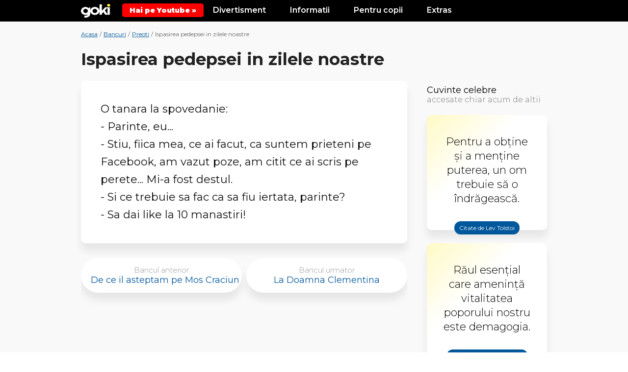

--- FILE ---
content_type: text/html; charset=UTF-8
request_url: https://goki.ro/bancuri/ispasirea_pedepsei_in_zilele_noastre_3083.html
body_size: 8832
content:
<!DOCTYPE html>
<html xmlns="http://www.w3.org/1999/xhtml" xml:lang="ro" lang="ro">
<head>
	<meta http-equiv="content-type" content="text/html;charset=UTF-8" />
	<title>ISPASIREA PEDEPSEI IN ZILELE NOASTRE (Banc) | Goki.ro</title>
	<meta name="description" content="O tanara la spovedanie:- Parinte, eu...- Stiu, fiica mea, ce ai facut, ca suntem prieteni pe Facebook, am vazut poze, am citit ce ai scris pe perete... Mi-a " />
    <link rel="icon" href="https://goki.ro/images/favicon.ico" type="image/x-icon">
    <meta name="viewport" content="width=device-width, initial-scale=1.0">

    <link href="https://goki.ro/min.css-main.css" rel="stylesheet" type="text/css">
    <link rel="preload" as="style" href="https://goki.ro/min.css-main.css">

	    
    <meta property="fb:app_id" content="1080115752189036"/>
	
                <meta property="og:title" content="ISPASIREA PEDEPSEI IN ZILELE NOASTRE (Banc) | Goki.ro"/>
        <meta property="og:type" content="website"/>
        <meta property="og:url" content="https://goki.ro/bancuri/ispasirea_pedepsei_in_zilele_noastre_3083.html"/>
        <meta property="og:image" content="https://goki.ro/images/share/bancuri.jpg"/>
        <meta property="og:site_name" content="BANCURI - goki.ro"/>
        <meta property="og:description" content="O tanara la spovedanie:- Parinte, eu...- Stiu, fiica mea, ce ai facut, ca suntem prieteni pe Facebook, am vazut poze, am citit ce ai scris pe perete... Mi-a "/>

	    <script async src="https://pagead2.googlesyndication.com/pagead/js/adsbygoogle.js?client=ca-pub-9657052845957787" crossorigin="anonymous"></script>
    <!-- Google tag (gtag.js) -->
    <script async src="https://www.googletagmanager.com/gtag/js?id=G-5JSDGPPE51"></script>
    <script>
    window.dataLayer = window.dataLayer || [];
    function gtag(){dataLayer.push(arguments);}
    gtag('js', new Date());

    gtag('config', 'G-5JSDGPPE51');
    </script>
</head>

<body>

    <div class="body">

    <style>
        .yt-b {
            background: #f00;
            color: #fff;
            position: relative;
            display: inline-flex;
            padding: 5px 15px;
            align-items: center;
            border-radius: 5px;
            font-weight: 900;
            top: 0px;
        }
    </style>

    <div class="top">
            <header class="header">
                <div class="max">
                    <div class="menu-link" onclick="Toggle()"><img src="https://goki.ro/images/menubars.png" alt="Menu Bars"></div>

                    <div class="logo">
                        <a href="https://goki.ro/" title="Goki.ro">
                            <img src="https://goki.ro/images/logo2.png" alt="Goki.ro">
                        </a>
                    </div>

                    <a class="yt-b" target="_blank" href="https://www.youtube.com/@gokidsro"><span>Hai pe Youtube &raquo;</span></a>

                    <div class="menu-mobile" id="menuMobile">
                        <div class="lineCats">
                            <div class="l-block">
                                <div class="l-title">Divertisment</div>
                                <div class="l-links">
                                    <a href="https://goki.ro/bancuri/" title="Bancuri Tari">Bancuri</a>
                                    <a href="https://goki.ro/citate/" title="Citate Celebre">Citate</a>
                                    <a href="https://goki.ro/filme/" title="Trailere filme">Trailere Filme</a>
                                    <a href="https://goki.ro/videoclipuri" title="Melodii noi cu versuri">Melodii Noi</a>
                                </div>
                            </div>
                            <div class="l-block">
                                <div class="l-title">Informatii</div>
                                <div class="l-links">
                                    <a href="https://goki.ro/animale/" title="Informatii despre Animale">Animale</a>
                                    <a href="https://goki.ro/personaje/" title="Personaje din Desene Animate">Personaje</a>
                                    <a href="https://goki.ro/fructe" title="Lista Fructe de la A la Z">Fructe</a>
                                    <a href="https://goki.ro/legume" title="Lista Legume de la A la Z">Legume</a>
                                </div>
                            </div>
                            <div class="l-block">
                                <div class="l-title">Pentru copii</div>
                                <div class="l-links">
                                    <a href="https://goki.ro/poezii/" title="Poezii pentru copii">Poezii</a>
                                    <a href="https://goki.ro/povesti/" title="Povesti pentru copii">Povesti</a>
                                    <a href="https://goki.ro/horoscop/" title="Horoscop Copii">Horoscop</a>
                                </div>
                            </div>
                            <div class="l-block">
                                <div class="l-title">Extras</div>
                                <div class="l-links">
                                    <a href="https://goki.ro/curiozitati/" title="Curiozități adevărate din lume">Curiozitati</a>
                                    <a href="https://goki.ro/e/quizuri/" title="Quiz-uri Amuzante si Teste de Inteligenta">Quizuri / Teste</a>
                                    <a href="https://goki.ro/e/articole/" title="Poze si articole interesante">Poze / Articole</a>
                                    <a href="https://goki.ro/e/video/" title="Video-uri interesante">Video-uri</a>
                                </div>
                            </div>
                            <div class="clear"></div>
                        </div>
                    </div>
                    <div class="clear"></div>

                </div>
            </header><!-- header -->
        </div>

		<section class="content">
			<div class="max">

				<div class="breadcrumbs">
					<ul class="breadcramb_ul">
						<li>
							<a title="Goki.ro" href="https://www.goki.ro/">Acasa</a>
						</li>
						<li> / </li>
						<li>
							<a title="Bancuri" href="https://goki.ro/bancuri/">Bancuri</a>
						</li>
						<li> / </li>
													<li>
								<a title="Bancuri Preoti" href="https://goki.ro/bancuri/preoti.html">Preoti</a>
							</li>
							<li> / </li>
												<li>Ispasirea pedepsei in zilele noastre</li>
					</ul>
				</div>

				<div class="mainTitleBox clearfix">
					<h1>Ispasirea pedepsei in zilele noastre</h1>
				</div>

				<div class="contentIn table">
					<div class="left table-cell">
						<div class="leftIn">

							<div class="banc-section">
																<p>O tanara la spovedanie:<br />- Parinte, eu...<br />- Stiu, fiica mea, ce ai facut, ca suntem prieteni pe Facebook, am vazut poze, am citit ce ai scris pe perete... Mi-a fost destul.<br />- Si ce trebuie sa fac ca sa fiu iertata, parinte?<br />- Sa dai like la 10 manastiri!</p>							</div><!-- bancuri-section -->

							<div class="general-navigation">
																<a href="de_ce_il_asteptam_pe_mos_craciun_3084.html" class="prevLink" title="Bancul anterior: De ce il asteptam pe Mos Craciun">
									<div class="small-text">Bancul anterior</div>
									<div class="big-text">De ce il asteptam pe Mos Craciun</div>
									<i class="fa fa-chevron-left"></i>
								</a>
																								<a href="la_doamna_clementina_3082.html" class="nextLink" title="Bancul urmator: La Doamna Clementina">
									<div class="small-text">Bancul urmator</div>
									<div class="big-text">La Doamna Clementina</div>
									<i class="fa fa-chevron-right"></i>
								</a>
															</div><!-- general-navigation -->

							
							<div class="adBox adFull marginBottom">
								<div class="ad no-padding">
									<div class="ad-Text">Reclama</div>
									<ins class="adsbygoogle"
										style="display:block"
										data-ad-format="fluid"
										data-ad-layout-key="-6p+d9+4u-1g-70"
										data-ad-client="ca-pub-9657052845957787"
										data-ad-slot="3185433018"></ins>
									<script>
										(adsbygoogle = window.adsbygoogle || []).push({});
									</script>
								</div>
							</div>

							<div class="bancuri-section">
								<div class="sidebar-title"><h2>Vezi si alte bancuri <span>citite chiar acum de altii</span></h2></div>
																<article class="box">
									<div class="links">
										<a href="https://goki.ro/bancuri/grasi.html" title="Bancuri  Grasi">Grasi</a>
									</div>
									<a class="a-banc" href="https://goki.ro/bancuri/cu_fug_grasii_3910.html" title="Banc Cu fug grasii">
									<p>Intrebare: <br />- Cum fug grașii?<br />Răspuns: <br />- Mâncând pământul.</p>									</a>
								</article>
																<article class="box">
									<div class="links">
										<a href="https://goki.ro/bancuri/seci.html" title="Bancuri  Seci">Seci</a>
									</div>
									<a class="a-banc" href="https://goki.ro/bancuri/broscutele_in_desert_3032.html" title="Banc Broscutele in desert">
									<p>Merg doua broscute prin desert,si se intalnesc in varful unei dune de nisip:<br />-Ciao soro, unde mergi?<br />-Aiurea, soro..<br />-Hai pe aici ca-i mai aproape.</p>									</a>
								</article>
																<article class="box">
									<div class="links">
										<a href="https://goki.ro/bancuri/fotbal.html" title="Bancuri  Fotbal">Fotbal</a>
									</div>
									<a class="a-banc" href="https://goki.ro/bancuri/fotbal_duminica_3587.html" title="Banc Fotbal duminica">
									<p>Mama unui celebru fotbalist întreabă pe un preot:<br />- Oare nu este păcat că fiul meu joacă fotbal duminica?<br />- Nu este păcat că joacă, este păcat CUM joacă!...</p>									</a>
								</article>
																<article class="box">
									<div class="links">
										<a href="https://goki.ro/bancuri/mame.html" title="Bancuri  Mame">Mame</a>
									</div>
									<a class="a-banc" href="https://goki.ro/bancuri/nu_o_mai_imita_3690.html" title="Banc Nu o mai imita">
									<p>Două mame:<br /> - Spune-i fiului tău să nu mă mai imite!<br /> - Gigel, nu o mai face pe idiotul!</p>									</a>
								</article>
																<div class="adBox adFull marginBottom">
									<div class="ad no-padding">
										<div class="ad-Text">Reclama</div>
										<ins class="adsbygoogle"
											style="display:block"
											data-ad-format="fluid"
											data-ad-layout-key="-6p+d9+4u-1g-70"
											data-ad-client="ca-pub-9657052845957787"
											data-ad-slot="3185433018"></ins>
										<script>
											(adsbygoogle = window.adsbygoogle || []).push({});
										</script>
									</div>
								</div>
							</div>

						</div>
					</div><!-- left -->

					<div class="right table-cell">
						<div class="rightIn">
							<div class="sidebar">

								<div class="sidebar_Citate">
									<div class="sidebar-title"><a href="https://goki.ro/citate/">Cuvinte celebre</a><span>accesate chiar acum de altii</span></div>
									<div class="boxes">

																				<a href="https://www.goki.ro/citate/lev-tolstoi.html" class="box" title="Citate de Lev Tolstoi">
											<div class="desc">
												Pentru a obţine şi a menţine puterea, un om trebuie să o îndrăgească.
											</div>
											<div class="link">Citate de Lev Tolstoi <i class="fa fa-angle-right"></i></div>
										</a>
																				<a href="https://www.goki.ro/citate/mihai-eminescu.html" class="box" title="Citate de Mihai Eminescu">
											<div class="desc">
												<span class="lead">Răul esenţial care ameninţă vitalitatea poporului nostru este demagogia.</span>
											</div>
											<div class="link">Citate de Mihai Eminescu <i class="fa fa-angle-right"></i></div>
										</a>
																				<a href="https://www.goki.ro/citate/ernest-hemingway.html" class="box" title="Citate de Ernest Hemingway">
											<div class="desc">
												Pisicilor le reuşeşte de minune ceea ce oamenilor le este imposibil: să treacă prin viaţă fără să facă vreun zgomot.
											</div>
											<div class="link">Citate de Ernest Hemingway <i class="fa fa-angle-right"></i></div>
										</a>
																				<a href="https://www.goki.ro/citate/hans-christian-andersen.html" class="box" title="Citate de Hans Christian Andersen">
											<div class="desc">
												<p><span class="lead">Viața însăși este cea mai bună poveste.</span></p>											</div>
											<div class="link">Citate de Hans Christian Andersen <i class="fa fa-angle-right"></i></div>
										</a>
																				<a href="https://www.goki.ro/citate/socrate.html" class="box" title="Citate de Socrate">
											<div class="desc">
												Să nu faci pe nimeni prieten până nu vei cerceta felul cum s-a purtat cu foştii săi prieteni.
											</div>
											<div class="link">Citate de Socrate <i class="fa fa-angle-right"></i></div>
										</a>
																				
									</div>
								</div>

							</div><!-- sidebar -->

						</div>
					</div><!-- right -->

				</div>

				

			</div>
		</section><!-- content -->

				
<section class="exploreBox">
		<div class="max">

				

			
<style>
.af-2-boxes {
    /* display: none; */
    display: grid;
    grid-template-columns: repeat(2, 1fr);
    grid-gap: 20px;
    margin: 40px 0 50px 0;
}
@media screen and (max-width:700px) {
	.af-2-boxes {
		grid-template-columns: repeat(1, 1fr);
	}
}
</style>

<div class="af-2-boxes">
	<div class="af-n-box">
		<a href="https://event.2performant.com/events/click?ad_type=quicklink&aff_code=afd503511&unique=07e65acfe&redirect_to=https%253A//www.petmax.ro/hrana-accesorii-caini" target="_blank" rel="nofollow"><img src="https://goki.ro/images/af/caini1.png" alt="Produse Caini"></a>
	</div>
	<div class="af-n-box">
		<a href="https://event.2performant.com/events/click?ad_type=quicklink&aff_code=afd503511&unique=07e65acfe&redirect_to=https%253A//www.petmax.ro/hrana-accesorii-pisici" target="_blank" rel="nofollow"><img src="https://goki.ro/images/af/pisici1.png" alt="Produse Pisici"></a>
	</div>
</div>


			<div class="exploreBoxIn">
			<div class="sidebar-title"><h3>Explorati mai multe</h3></div>
				<div class="exploreBox_Extra">
				<div class="boxes clearfix">
									<div class="box">
						<a href="https://goki.ro/e/27-de-animale-cu-culori-neasteptate/?ref=bancuri" title="27 de animale cu culori neasteptate">
							<div class="img">
							<p><img width="650" height="341" src="https://goki.ro/e/wp-content/uploads/2019/05/animale-culori.jpg" class="attachment-post-thumbnail size-post-thumbnail wp-post-image" alt="" decoding="async" fetchpriority="high" srcset="https://goki.ro/e/wp-content/uploads/2019/05/animale-culori.jpg 650w, https://goki.ro/e/wp-content/uploads/2019/05/animale-culori-300x157.jpg 300w" sizes="(max-width: 709px) 85vw, (max-width: 909px) 67vw, (max-width: 1362px) 88vw, 1200px" /></p>							</div>
														<div class="title">27 de animale cu culori neasteptate</div>
						</a>
					</div>
									<div class="box">
						<a href="https://goki.ro/e/animalute-de-plus-realistice/?ref=bancuri" title="Animalute de plus realistice">
							<div class="img">
							<p><img width="650" height="341" src="https://goki.ro/e/wp-content/uploads/2019/04/plus.jpg" class="attachment-post-thumbnail size-post-thumbnail wp-post-image" alt="" decoding="async" loading="lazy" srcset="https://goki.ro/e/wp-content/uploads/2019/04/plus.jpg 650w, https://goki.ro/e/wp-content/uploads/2019/04/plus-300x157.jpg 300w" sizes="(max-width: 709px) 85vw, (max-width: 909px) 67vw, (max-width: 1362px) 88vw, 1200px" /></p>							</div>
														<div class="title">Animalute de plus realistice</div>
						</a>
					</div>
									<div class="box">
						<a href="https://goki.ro/e/tratamentul-cu-implant-dentar-ce-optiuni-ai-in-2025/?ref=bancuri" title="Tratamentul cu implant dentar: Ce opțiuni ai în 2025?">
							<div class="img">
							<p><img width="1200" height="675" src="https://goki.ro/e/wp-content/uploads/2025/10/tratamentul-cu-implant-dentar-1.png" class="attachment-post-thumbnail size-post-thumbnail wp-post-image" alt="" decoding="async" loading="lazy" srcset="https://goki.ro/e/wp-content/uploads/2025/10/tratamentul-cu-implant-dentar-1.png 1200w, https://goki.ro/e/wp-content/uploads/2025/10/tratamentul-cu-implant-dentar-1-300x169.png 300w, https://goki.ro/e/wp-content/uploads/2025/10/tratamentul-cu-implant-dentar-1-606x341.png 606w, https://goki.ro/e/wp-content/uploads/2025/10/tratamentul-cu-implant-dentar-1-768x432.png 768w" sizes="(max-width: 709px) 85vw, (max-width: 909px) 67vw, (max-width: 1362px) 88vw, 1200px" /></p>							</div>
														<div class="title">Tratamentul cu implant dentar: Ce opțiuni ai în 2025?</div>
						</a>
					</div>
									<div class="box">
						<a href="https://goki.ro/e/tari-cu-litera-j/?ref=bancuri" title="Țări cu litera J – Lista completă a țărilor și capitalelor">
							<div class="img">
							<p><img width="1200" height="678" src="https://goki.ro/e/wp-content/uploads/2025/02/tari-cu-litera-j-1200x678.png" class="attachment-post-thumbnail size-post-thumbnail wp-post-image" alt="" decoding="async" loading="lazy" srcset="https://goki.ro/e/wp-content/uploads/2025/02/tari-cu-litera-j-1200x678.png 1200w, https://goki.ro/e/wp-content/uploads/2025/02/tari-cu-litera-j-300x170.png 300w, https://goki.ro/e/wp-content/uploads/2025/02/tari-cu-litera-j-603x341.png 603w, https://goki.ro/e/wp-content/uploads/2025/02/tari-cu-litera-j-768x434.png 768w, https://goki.ro/e/wp-content/uploads/2025/02/tari-cu-litera-j.png 1288w" sizes="(max-width: 709px) 85vw, (max-width: 909px) 67vw, (max-width: 1362px) 88vw, 1200px" /></p>							</div>
														<div class="title">Țări cu litera J – Lista completă a țărilor și capitalelor</div>
						</a>
					</div>
									<div class="box">
						<a href="https://goki.ro/e/diferenta-dintre-albina-si-viespe/?ref=bancuri" title="Diferența dintre Albină și Viespe">
							<div class="img">
							<p><img width="1200" height="675" src="https://goki.ro/e/wp-content/uploads/2025/03/albina-viespe-1-1200x675.png" class="attachment-post-thumbnail size-post-thumbnail wp-post-image" alt="" decoding="async" loading="lazy" srcset="https://goki.ro/e/wp-content/uploads/2025/03/albina-viespe-1-1200x675.png 1200w, https://goki.ro/e/wp-content/uploads/2025/03/albina-viespe-1-300x169.png 300w, https://goki.ro/e/wp-content/uploads/2025/03/albina-viespe-1-606x341.png 606w, https://goki.ro/e/wp-content/uploads/2025/03/albina-viespe-1-768x432.png 768w, https://goki.ro/e/wp-content/uploads/2025/03/albina-viespe-1.png 1280w" sizes="(max-width: 709px) 85vw, (max-width: 909px) 67vw, (max-width: 1362px) 88vw, 1200px" /></p>							</div>
														<div class="title">Diferența dintre Albină și Viespe</div>
						</a>
					</div>
									<div class="box">
						<a href="https://goki.ro/e/32-dintre-cele-mai-fabuloase-castele-din-lume/?ref=bancuri" title="32 dintre cele mai frumoase castele din lume">
							<div class="img">
							<p><img width="650" height="341" src="https://goki.ro/e/wp-content/uploads/2019/04/castele.jpg" class="attachment-post-thumbnail size-post-thumbnail wp-post-image" alt="" decoding="async" loading="lazy" srcset="https://goki.ro/e/wp-content/uploads/2019/04/castele.jpg 650w, https://goki.ro/e/wp-content/uploads/2019/04/castele-300x157.jpg 300w" sizes="(max-width: 709px) 85vw, (max-width: 909px) 67vw, (max-width: 1362px) 88vw, 1200px" /></p>							</div>
														<div class="title">32 dintre cele mai frumoase castele din lume</div>
						</a>
					</div>
								</div>

				</div><!-- exploreBox_Extra -->
			</div>
			
		</div>
	</section><!-- exploreBox -->

	

	<footer class="footer">
		<div class="max">

			<div class="footerSocial">
				<ul>
					<li><a rel="nofollow" target="_blank" href="https://www.facebook.com/gokifun/" title="Facebook Goki.ro" class="transition03 bgTemaDark">Facebook</a></li>
					<li><a rel="nofollow" target="_blank" href="https://www.instagram.com/goki.ro/" title="Google + Goki.ro" class="transition03 bgTemaDark">Instagram</a></li>
					<li><a rel="nofollow" target="_blank" href="https://ro.pinterest.com/gokifun/boards/" title="Pinterest Goki.ro" class="transition03 bgTemaDark">Pinterest</a></li>
					<li><a rel="nofollow" target="_blank" href="https://twitter.com/goki_ro" title="Twitter Goki.ro" class="transition03 bgTemaDark">Twitter</a></li>
				</ul>
			</div>
			<div class="footerCopy">
				<div class="footerLinks">
					<a href="https://happyinbox.ro/?ref=goki" target="_blank" style="color: #FFEB3B; margin-bottom: 10px;" rel=”nofollow” title="HappyInbox.ro - Agentie de Email Marketing">HappyInbox.ro - Agentie de Email Marketing</a>
				</div>
				<div class="footerCopyText">Informatii educationale pentru copii, tineri si adulti.<br/>Copyright &copy; 2026 Goki.ro. Toate drepturile rezervate.</div>
				<div class="footerLinks">
					<a href="https://www.goki.ro/politica-de-confidentialitate.php" title="Politica de confidentialitate">Politica de confidentialitate</a>
					<a href="https://www.goki.ro/contact.php" title="Contact">Contact</a>
				</div>
			</div>

		</div>
	</footer>
</div><!-- body -->
<script>
function like(id) {const xmlHttp = new XMLHttpRequest();const url = 'https://goki.ro/bancuri/like.php';
	xmlHttp.onreadystatechange = function() {if(xmlHttp.readyState == 4 && xmlHttp.status == 200) {val = document.getElementById("s-" + id).innerHTML;document.getElementById("s-" + id).innerHTML = parseInt(val) + 1;document.getElementById("b-" + id).classList.add("voted");}}
	xmlHttp.open("POST", url , true);xmlHttp.setRequestHeader("Content-type", "application/x-www-form-urlencoded");xmlHttp.send("id=" + id); 
}
function Toggle() {var element = document.getElementById("menuMobile");element.classList.toggle("active");}function animate(elem,time) {if( !elem) return;var to = elem.offsetTop;var from = window.scrollY;var start = new Date().getTime(),timer = setInterval(function() {var step = Math.min(1,(new Date().getTime()-start)/time);window.scrollTo(0,(from+step*(to-from))-70);if( step == 1){ clearInterval(timer);};},25);window.scrollTo(0,(from+1));}function move(todiv){var divVal = document.getElementById(todiv);animate(divVal,500);}
!function(e){var t=function(u,D,f){"use strict";var k,H;if(function(){var e;var t={lazyClass:"lazyload",loadedClass:"lazyloaded",loadingClass:"lazyloading",preloadClass:"lazypreload",errorClass:"lazyerror",autosizesClass:"lazyautosizes",srcAttr:"data-src",srcsetAttr:"data-srcset",sizesAttr:"data-sizes",minSize:40,customMedia:{},init:true,expFactor:1.5,hFac:.8,loadMode:2,loadHidden:true,ricTimeout:0,throttleDelay:125};H=u.lazySizesConfig||u.lazysizesConfig||{};for(e in t){if(!(e in H)){H[e]=t[e]}}}(),!D||!D.getElementsByClassName){return{init:function(){},cfg:H,noSupport:true}}var O=D.documentElement,a=u.HTMLPictureElement,P="addEventListener",$="getAttribute",q=u[P].bind(u),I=u.setTimeout,U=u.requestAnimationFrame||I,l=u.requestIdleCallback,j=/^picture$/i,r=["load","error","lazyincluded","_lazyloaded"],i={},G=Array.prototype.forEach,J=function(e,t){if(!i[t]){i[t]=new RegExp("(\\s|^)"+t+"(\\s|$)")}return i[t].test(e[$]("class")||"")&&i[t]},K=function(e,t){if(!J(e,t)){e.setAttribute("class",(e[$]("class")||"").trim()+" "+t)}},Q=function(e,t){var i;if(i=J(e,t)){e.setAttribute("class",(e[$]("class")||"").replace(i," "))}},V=function(t,i,e){var a=e?P:"removeEventListener";if(e){V(t,i)}r.forEach(function(e){t[a](e,i)})},X=function(e,t,i,a,r){var n=D.createEvent("Event");if(!i){i={}}i.instance=k;n.initEvent(t,!a,!r);n.detail=i;e.dispatchEvent(n);return n},Y=function(e,t){var i;if(!a&&(i=u.picturefill||H.pf)){if(t&&t.src&&!e[$]("srcset")){e.setAttribute("srcset",t.src)}i({reevaluate:true,elements:[e]})}else if(t&&t.src){e.src=t.src}},Z=function(e,t){return(getComputedStyle(e,null)||{})[t]},s=function(e,t,i){i=i||e.offsetWidth;while(i<H.minSize&&t&&!e._lazysizesWidth){i=t.offsetWidth;t=t.parentNode}return i},ee=function(){var i,a;var t=[];var r=[];var n=t;var s=function(){var e=n;n=t.length?r:t;i=true;a=false;while(e.length){e.shift()()}i=false};var e=function(e,t){if(i&&!t){e.apply(this,arguments)}else{n.push(e);if(!a){a=true;(D.hidden?I:U)(s)}}};e._lsFlush=s;return e}(),te=function(i,e){return e?function(){ee(i)}:function(){var e=this;var t=arguments;ee(function(){i.apply(e,t)})}},ie=function(e){var i;var a=0;var r=H.throttleDelay;var n=H.ricTimeout;var t=function(){i=false;a=f.now();e()};var s=l&&n>49?function(){l(t,{timeout:n});if(n!==H.ricTimeout){n=H.ricTimeout}}:te(function(){I(t)},true);return function(e){var t;if(e=e===true){n=33}if(i){return}i=true;t=r-(f.now()-a);if(t<0){t=0}if(e||t<9){s()}else{I(s,t)}}},ae=function(e){var t,i;var a=99;var r=function(){t=null;e()};var n=function(){var e=f.now()-i;if(e<a){I(n,a-e)}else{(l||r)(r)}};return function(){i=f.now();if(!t){t=I(n,a)}}},e=function(){var v,m,c,h,e;var y,z,g,p,C,b,A;var n=/^img$/i;var d=/^iframe$/i;var E="onscroll"in u&&!/(gle|ing)bot/.test(navigator.userAgent);var _=0;var w=0;var N=0;var M=-1;var x=function(e){N--;if(!e||N<0||!e.target){N=0}};var W=function(e){if(A==null){A=Z(D.body,"visibility")=="hidden"}return A||!(Z(e.parentNode,"visibility")=="hidden"&&Z(e,"visibility")=="hidden")};var S=function(e,t){var i;var a=e;var r=W(e);g-=t;b+=t;p-=t;C+=t;while(r&&(a=a.offsetParent)&&a!=D.body&&a!=O){r=(Z(a,"opacity")||1)>0;if(r&&Z(a,"overflow")!="visible"){i=a.getBoundingClientRect();r=C>i.left&&p<i.right&&b>i.top-1&&g<i.bottom+1}}return r};var t=function(){var e,t,i,a,r,n,s,l,o,u,f,c;var d=k.elements;if((h=H.loadMode)&&N<8&&(e=d.length)){t=0;M++;for(;t<e;t++){if(!d[t]||d[t]._lazyRace){continue}if(!E||k.prematureUnveil&&k.prematureUnveil(d[t])){R(d[t]);continue}if(!(l=d[t][$]("data-expand"))||!(n=l*1)){n=w}if(!u){u=!H.expand||H.expand<1?O.clientHeight>500&&O.clientWidth>500?500:370:H.expand;k._defEx=u;f=u*H.expFactor;c=H.hFac;A=null;if(w<f&&N<1&&M>2&&h>2&&!D.hidden){w=f;M=0}else if(h>1&&M>1&&N<6){w=u}else{w=_}}if(o!==n){y=innerWidth+n*c;z=innerHeight+n;s=n*-1;o=n}i=d[t].getBoundingClientRect();if((b=i.bottom)>=s&&(g=i.top)<=z&&(C=i.right)>=s*c&&(p=i.left)<=y&&(b||C||p||g)&&(H.loadHidden||W(d[t]))&&(m&&N<3&&!l&&(h<3||M<4)||S(d[t],n))){R(d[t]);r=true;if(N>9){break}}else if(!r&&m&&!a&&N<4&&M<4&&h>2&&(v[0]||H.preloadAfterLoad)&&(v[0]||!l&&(b||C||p||g||d[t][$](H.sizesAttr)!="auto"))){a=v[0]||d[t]}}if(a&&!r){R(a)}}};var i=ie(t);var B=function(e){var t=e.target;if(t._lazyCache){delete t._lazyCache;return}x(e);K(t,H.loadedClass);Q(t,H.loadingClass);V(t,L);X(t,"lazyloaded")};var a=te(B);var L=function(e){a({target:e.target})};var T=function(t,i){try{t.contentWindow.location.replace(i)}catch(e){t.src=i}};var F=function(e){var t;var i=e[$](H.srcsetAttr);if(t=H.customMedia[e[$]("data-media")||e[$]("media")]){e.setAttribute("media",t)}if(i){e.setAttribute("srcset",i)}};var s=te(function(t,e,i,a,r){var n,s,l,o,u,f;if(!(u=X(t,"lazybeforeunveil",e)).defaultPrevented){if(a){if(i){K(t,H.autosizesClass)}else{t.setAttribute("sizes",a)}}s=t[$](H.srcsetAttr);n=t[$](H.srcAttr);if(r){l=t.parentNode;o=l&&j.test(l.nodeName||"")}f=e.firesLoad||"src"in t&&(s||n||o);u={target:t};K(t,H.loadingClass);if(f){clearTimeout(c);c=I(x,2500);V(t,L,true)}if(o){G.call(l.getElementsByTagName("source"),F)}if(s){t.setAttribute("srcset",s)}else if(n&&!o){if(d.test(t.nodeName)){T(t,n)}else{t.src=n}}if(r&&(s||o)){Y(t,{src:n})}}if(t._lazyRace){delete t._lazyRace}Q(t,H.lazyClass);ee(function(){var e=t.complete&&t.naturalWidth>1;if(!f||e){if(e){K(t,"ls-is-cached")}B(u);t._lazyCache=true;I(function(){if("_lazyCache"in t){delete t._lazyCache}},9)}if(t.loading=="lazy"){N--}},true)});var R=function(e){if(e._lazyRace){return}var t;var i=n.test(e.nodeName);var a=i&&(e[$](H.sizesAttr)||e[$]("sizes"));var r=a=="auto";if((r||!m)&&i&&(e[$]("src")||e.srcset)&&!e.complete&&!J(e,H.errorClass)&&J(e,H.lazyClass)){return}t=X(e,"lazyunveilread").detail;if(r){re.updateElem(e,true,e.offsetWidth)}e._lazyRace=true;N++;s(e,t,r,a,i)};var r=ae(function(){H.loadMode=3;i()});var l=function(){if(H.loadMode==3){H.loadMode=2}r()};var o=function(){if(m){return}if(f.now()-e<999){I(o,999);return}m=true;H.loadMode=3;i();q("scroll",l,true)};return{_:function(){e=f.now();k.elements=D.getElementsByClassName(H.lazyClass);v=D.getElementsByClassName(H.lazyClass+" "+H.preloadClass);q("scroll",i,true);q("resize",i,true);q("pageshow",function(e){if(e.persisted){var t=D.querySelectorAll("."+H.loadingClass);if(t.length&&t.forEach){U(function(){t.forEach(function(e){if(e.complete){R(e)}})})}}});if(u.MutationObserver){new MutationObserver(i).observe(O,{childList:true,subtree:true,attributes:true})}else{O[P]("DOMNodeInserted",i,true);O[P]("DOMAttrModified",i,true);setInterval(i,999)}q("hashchange",i,true);["focus","mouseover","click","load","transitionend","animationend"].forEach(function(e){D[P](e,i,true)});if(/d$|^c/.test(D.readyState)){o()}else{q("load",o);D[P]("DOMContentLoaded",i);I(o,2e4)}if(k.elements.length){t();ee._lsFlush()}else{i()}},checkElems:i,unveil:R,_aLSL:l}}(),re=function(){var i;var n=te(function(e,t,i,a){var r,n,s;e._lazysizesWidth=a;a+="px";e.setAttribute("sizes",a);if(j.test(t.nodeName||"")){r=t.getElementsByTagName("source");for(n=0,s=r.length;n<s;n++){r[n].setAttribute("sizes",a)}}if(!i.detail.dataAttr){Y(e,i.detail)}});var a=function(e,t,i){var a;var r=e.parentNode;if(r){i=s(e,r,i);a=X(e,"lazybeforesizes",{width:i,dataAttr:!!t});if(!a.defaultPrevented){i=a.detail.width;if(i&&i!==e._lazysizesWidth){n(e,r,a,i)}}}};var e=function(){var e;var t=i.length;if(t){e=0;for(;e<t;e++){a(i[e])}}};var t=ae(e);return{_:function(){i=D.getElementsByClassName(H.autosizesClass);q("resize",t)},checkElems:t,updateElem:a}}(),t=function(){if(!t.i&&D.getElementsByClassName){t.i=true;re._();e._()}};return I(function(){H.init&&t()}),k={cfg:H,autoSizer:re,loader:e,init:t,uP:Y,aC:K,rC:Q,hC:J,fire:X,gW:s,rAF:ee}}(e,e.document,Date);e.lazySizes=t,"object"==typeof module&&module.exports&&(module.exports=t)}("undefined"!=typeof window?window:{});
</script>

<!-- <script type='text/javascript'>
//<![CDATA[
var la=!1;window.addEventListener("scroll",function(){(0!=document.documentElement.scrollTop&&!1===la||0!=document.body.scrollTop&&!1===la)&&(!function(){var e=document.createElement("script");e.type="text/javascript",e.async=!0,e.src="https://pagead2.googlesyndication.com/pagead/js/adsbygoogle.js";var a=document.getElementsByTagName("script")[0];a.parentNode.insertBefore(e,a)}(),la=!0)},!0);
//]]>
</script> -->

<!-- Newsman Remarketing -->
<script type="text/javascript">
    var _nzm = _nzm || [];
    var _nzm_config = _nzm_config || [];
    (function() {
        if (!_nzm.track) {
            var a,m;
            a=function(f) {
                return function() {
                    _nzm.push([f].concat(Array.prototype.slice.call(arguments, 0)));
                }
            };
            m=["identify","track","run"];
            for(var i=0;i<m.length;i++) {
                _nzm[m[i]]=a(m[i]);
            };
            var s=document.getElementsByTagName("script")[0];
            var d=document.createElement("script");
            d.async=true;
            d.id="nzm-tracker";
            d.setAttribute("data-site-id", "92920-9666-000000000000000000000000-c0ab572dc5d14a7a95e89fcbd424b037");
            d.src="https://retargeting.newsmanapp.com/js/retargeting/track.js";
            s.parentNode.insertBefore(d, s);
        }
    })();
</script>
<!-- End Newsman Remarketing -->
</body>
</html>

--- FILE ---
content_type: text/html; charset=utf-8
request_url: https://www.google.com/recaptcha/api2/aframe
body_size: 268
content:
<!DOCTYPE HTML><html><head><meta http-equiv="content-type" content="text/html; charset=UTF-8"></head><body><script nonce="5tBvXp_0IwKUiqEoMoZF8g">/** Anti-fraud and anti-abuse applications only. See google.com/recaptcha */ try{var clients={'sodar':'https://pagead2.googlesyndication.com/pagead/sodar?'};window.addEventListener("message",function(a){try{if(a.source===window.parent){var b=JSON.parse(a.data);var c=clients[b['id']];if(c){var d=document.createElement('img');d.src=c+b['params']+'&rc='+(localStorage.getItem("rc::a")?sessionStorage.getItem("rc::b"):"");window.document.body.appendChild(d);sessionStorage.setItem("rc::e",parseInt(sessionStorage.getItem("rc::e")||0)+1);localStorage.setItem("rc::h",'1768425896124');}}}catch(b){}});window.parent.postMessage("_grecaptcha_ready", "*");}catch(b){}</script></body></html>